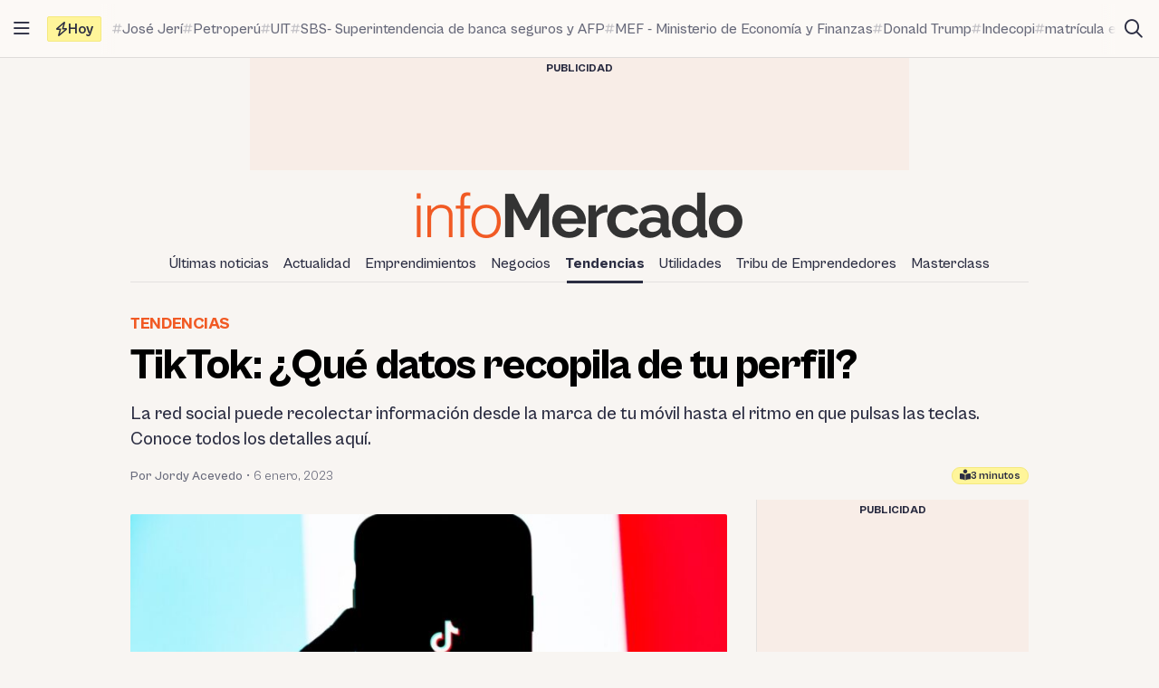

--- FILE ---
content_type: text/html; charset=UTF-8
request_url: https://infomercado.pe/que-datos-recopila-tiktok-de-tu-perfil-06012023-ja/
body_size: 15909
content:
<!doctype html>
<html lang="es" >
<head>
	<meta charset="UTF-8" />
	<meta name="viewport" content="width=device-width, initial-scale=1" />

	<meta name='robots' content='index, follow, max-image-preview:large, max-snippet:-1, max-video-preview:-1' />

	<title>TikTok: ¿Qué datos recopila de tu perfil?</title>
	<meta name="description" content="En esta nota de Infomercado te contamos los detalles sobre todos los datos que recopila TikTok de tu perfil." />
	<link rel="canonical" href="https://infomercado.pe/que-datos-recopila-tiktok-de-tu-perfil-06012023-ja/" />
	<meta property="og:locale" content="es_ES" />
	<meta property="og:type" content="article" />
	<meta property="og:title" content="TikTok: ¿Qué datos recopila de tu perfil?" />
	<meta property="og:description" content="En esta nota de Infomercado te contamos los detalles sobre todos los datos que recopila TikTok de tu perfil." />
	<meta property="og:url" content="https://infomercado.pe/que-datos-recopila-tiktok-de-tu-perfil-06012023-ja/" />
	<meta property="og:site_name" content="Infomercado" />
	<meta property="article:publisher" content="https://www.facebook.com/infomercadoperu" />
	<meta property="article:published_time" content="2023-01-06T20:06:34+00:00" />
	<meta property="og:image" content="https://infomercado.pe/wp-content/uploads/2023/01/DATOS-QUE-RECOPILA-TIKTOK.jpg" />
	<meta property="og:image:width" content="1600" />
	<meta property="og:image:height" content="1067" />
	<meta property="og:image:type" content="image/jpeg" />
	<meta name="author" content="Jordy Acevedo" />
	<meta name="twitter:card" content="summary_large_image" />
	<meta name="twitter:creator" content="@infomercadoperu" />
	<meta name="twitter:site" content="@infomercadoperu" />


<link rel='dns-prefetch' href='//infomercado.pe' />
<link rel="alternate" type="application/rss+xml" title="Infomercado &raquo; Feed" href="https://infomercado.pe/feed/" />
<link rel="alternate" type="application/rss+xml" title="Infomercado &raquo; Feed de los comentarios" href="https://infomercado.pe/comments/feed/" />
<style id='wp-img-auto-sizes-contain-inline-css'>
img:is([sizes=auto i],[sizes^="auto," i]){contain-intrinsic-size:3000px 1500px}
/*# sourceURL=wp-img-auto-sizes-contain-inline-css */
</style>
<style id='classic-theme-styles-inline-css'>
/*! This file is auto-generated */
.wp-block-button__link{color:#fff;background-color:#32373c;border-radius:9999px;box-shadow:none;text-decoration:none;padding:calc(.667em + 2px) calc(1.333em + 2px);font-size:1.125em}.wp-block-file__button{background:#32373c;color:#fff;text-decoration:none}
/*# sourceURL=/wp-includes/css/classic-themes.min.css */
</style>
<link rel='stylesheet' id='infonews-style-css' href='https://infomercado.pe/wp-content/themes/infonews/style.css?ver=1.0.0a5' media='all' />
<link rel='stylesheet' id='infonews-print-style-css' href='https://infomercado.pe/wp-content/themes/infonews/style-print.css?ver=1.0.0a5' media='print' />

		<script id="infonews-global-vars">
			window.infonews = {"site_url":"https:\/\/infomercado.pe\/","rest_base_url":"https:\/\/infomercado.pe\/wp-json\/","template_directory_url":"https:\/\/infomercado.pe\/wp-content\/themes\/infonews","logo":{"color_light":"https:\/\/infomercado.pe\/wp-content\/uploads\/2022\/11\/infomercado-header-logo-color-light.png","color_dark":"https:\/\/infomercado.pe\/wp-content\/uploads\/2022\/11\/infomercado-header-logo-color-dark.png","grayscale_light":"https:\/\/infomercado.pe\/wp-content\/uploads\/2022\/05\/logo-infomercado-grayscale-light.svg","grayscale_dark":"https:\/\/infomercado.pe\/wp-content\/uploads\/2022\/05\/logo-infomercado-grayscale-dark.svg"},"topics":{"posts_per_page":24},"tag_archive_id":null,"category_archive_id":null,"author_archive_id":null,"subscriber_needs_profile":null,"post_id":197874};
		</script>

		<link rel="alternate" href="https://infomercado.pe/" hreflang="x-default" />
<link rel="alternate" href="https://infomercado.pe/" hreflang="es" />
<link rel="alternate" href="https://infomercado.pe/" hreflang="es-pe" />
<link rel="alternate" href="https://infomercado.net/colombia/" hreflang="es-co" />
<link rel="alternate" href="https://infomercado.net/ecuador/" hreflang="es-ec" />
<link rel="alternate" href="https://infomercado.net/mexico/" hreflang="es-mx" />
		
		<style type="text/css" id="infonews-customizer-css">
			:root {
				--color-light-primary: #f15a24;
--color-light-primary-rgb: 241 90 36;
--color-light-primary-2: #e55622;
--color-light-primary-2-rgb: 229 86 34;
				--color-dark-primary: #fdb398;
--color-dark-primary-rgb: 253 179 152;
--color-dark-primary-2: #f0aa90;
--color-dark-primary-2-rgb: 240 170 144;
			}

					</style>

		
		<!-- EZ targeting -->
		<meta name="category" content="tendencias" />

		<!-- GTM Data Layer -->
		<script data-no-optimize="1" data-cfasync="false">
			window.dataLayer = window.dataLayer || [];
			window.dataLayer.push({
				'wpCategorySlug': 'tendencias',
				'wpAuthorUser': 'jacevedo',
				'loggedInWpUser': ''
			});
		</script>

		
		<script async src="https://securepubads.g.doubleclick.net/tag/js/gpt.js"></script>
		<script>
			window.googletag = window.googletag || {cmd: []};

			googletag.cmd.push(function() {
				
		// Expands to the whole width of the container. Small height.
		var shortContainerMapping = googletag.sizeMapping()
			.addSize([1024, 0], [[728, 90], [970, 90], 'fluid'])
			.addSize([776, 0], [[728, 90]])
			.addSize([0, 0], [[320, 100], [300, 250]])
			.build();

		// Expands to the whole width of the container. Large height on mobile screens.
		var tallContainerMapping = googletag.sizeMapping()
			.addSize([1024, 0], [[970, 90], 'fluid'])
			.addSize([776, 0], [[728, 90]])
			.addSize([640, 0], [[320, 100], [300, 250]])
			.addSize([0, 0], [[300, 250], [300, 600]])
			.build();

		var entryMapping = googletag.sizeMapping()
			//.addSize([1024, 0], [[728, 90], [970, 90]])
			//.addSize([768, 0], [[300, 250], [728, 90]])
			.addSize([640, 0], [[300, 250], [300, 600], [468, 60], [320, 100]])
			.addSize([0, 0], [[320, 100], [300, 250], [300, 600]])
			.build();

		var sidebarMapping = googletag.sizeMapping()
			.addSize([1024, 0], [[300, 250], [300, 600], 'fluid'])
			.addSize([0, 0], [[320, 100], [300, 250], [300, 600]])
			.build();

		/*
		var stickySidebarMapping = googletag.sizeMapping()
			.addSize([1024, 0], [[300, 600], 'fluid'])
			.addSize([0, 0], [[320, 100], [300, 250]])
			.build();
		*/

						
		
			googletag.
				defineSlot(
					'/21687459537/infomercado/Infomercado_2022_Skyscraper_Left',
					[[120, 600], [160, 600]],
					'div-gpt-ad-Infomercado_2022_Skyscraper_Left-0'
				)
				.setTargeting('section', [])
				.addService(googletag.pubads());

			googletag.
				defineSlot(
					'/21687459537/infomercado/Infomercado_2022_Skyscraper_Right',
					[[120, 600], [160, 600]],
					'div-gpt-ad-Infomercado_2022_Skyscraper_Right-0'
				)
				.setTargeting('section', [])
				.addService(googletag.pubads());

		
		googletag.
			defineSlot(
				'/21687459537/infomercado/Infomercado_2022_Header',
				[[320, 100], [300, 250], [728, 90], [970, 90]],
				'div-gpt-ad-Infomercado_2022_Header-0'
			)
			.setTargeting('section', [])
			.addService(googletag.pubads())
			.defineSizeMapping(shortContainerMapping);

		
					googletag
				.defineSlot(
					'/21687459537/infomercado/Infomercado_2022_Article_Top',
					[[320, 100]],
					'div-gpt-ad-Infomercado_2022_Article_Top-0'
				)
				.addService(googletag.pubads())
				.defineSizeMapping(entryMapping);

			googletag
				.defineSlot(
					'/21687459537/infomercado/Infomercado_2022_Article_Bottom',
					[[320, 50], [320, 100], [300, 250], [300, 600]],
					'div-gpt-ad-Infomercado_2022_Article_Bottom-0'
				)
				.addService(googletag.pubads())
				.defineSizeMapping(entryMapping);

			googletag
				.defineSlot(
					'/21687459537/infomercado/Infomercado_2022_Article_After_Video',
					[[320, 100], [300, 250]],
					'div-gpt-ad-Infomercado_2022_Article_After_Video-0'
				)
				.addService(googletag.pubads())
				.defineSizeMapping(sidebarMapping);
		
					googletag
				.defineSlot(
					'/21687459537/infomercado/Infomercado_2022_Article_Sidebar_Top',
					[[320, 100], [300, 250]],
					'div-gpt-ad-Infomercado_2022_Article_Sidebar_Top-0'
				)
				.addService(googletag.pubads())
				.defineSizeMapping(sidebarMapping);

			googletag
				.defineSlot(
					'/21687459537/infomercado/Infomercado_2022_Article_Sidebar_Middle',
					[[320, 100]],
					'div-gpt-ad-Infomercado_2022_Article_Sidebar_Middle-0'
				)
				.addService(googletag.pubads());

			googletag
				.defineSlot(
					'/21687459537/infomercado/Infomercado_2022_Article_Sidebar_Middle',
					[[320, 100]],
					'div-gpt-ad-Infomercado_2022_Article_Sidebar_Middle-1'
				)
				.addService(googletag.pubads());

			googletag
				.defineSlot(
					'/21687459537/infomercado/Infomercado_2022_Article_Sidebar_Sticky',
					[[300, 600]],
					'div-gpt-ad-Infomercado_2022_Article_Sidebar_Sticky-0'
				)
				.addService(googletag.pubads());
		
		googletag.
			defineSlot(
				'/21687459537/infomercado/Infomercado_2022_Footer_After',
				[[320, 100], [728, 90], [970, 90]],
				'div-gpt-ad-Infomercado_2022_Footer_After-0'
			)
			.setTargeting('section', [])
			.addService(googletag.pubads())
			.defineSizeMapping(tallContainerMapping);

						
				
				googletag.pubads().setCentering(true);
        		googletag.pubads().enableLazyLoad({
					// Fetch slots within 2 viewports.
					fetchMarginPercent: 200,
					// Render slots within 2 viewports.
					renderMarginPercent: 200,
					// Double the above values on mobile, where viewports are smaller
					// and users tend to scroll faster.
					mobileScaling: 1.0
				});
				//googletag.pubads().enableVideoAds();
				//googletag.pubads().enableSingleRequest();

				// Register event handlers to observe lazy loading behavior.
				googletag.pubads().addEventListener('slotRequested', function(event) {
					console.log(event.slot.getSlotElementId(), 'fetched');
				});

				googletag.pubads().addEventListener('slotOnload', function(event) {
					console.log(event.slot.getSlotElementId(), 'rendered');
				});

				googletag.enableServices();
			});
		</script>

		<link rel="icon" href="https://infomercado.pe/wp-content/uploads/2019/06/cropped-infomercadoredondo-32x32.png" sizes="32x32" />
<link rel="icon" href="https://infomercado.pe/wp-content/uploads/2019/06/cropped-infomercadoredondo-192x192.png" sizes="192x192" />
<link rel="apple-touch-icon" href="https://infomercado.pe/wp-content/uploads/2019/06/cropped-infomercadoredondo-180x180.png" />
<meta name="msapplication-TileImage" content="https://infomercado.pe/wp-content/uploads/2019/06/cropped-infomercadoredondo-270x270.png" />
<script>window.pushMST_config={"vapidPK":"BMq37yzPAelNP7G4ONppoUNvV1KPAP0RmS3V7otLUkIXdL8zRyDTjDLQ4gyvHa2m49ZMFOoYSD4m6Nq8ffZU2UM","enableOverlay":true,"swPath":"/sw.js","i18n":{}};
	var pushmasterTag = document.createElement('script');
	pushmasterTag.src = "https://cdn.pushmaster-cdn.xyz/scripts/publishers/621fa866da58ce0009c0a68f/SDK.js";
	pushmasterTag.setAttribute('defer','');

	var firstScriptTag = document.getElementsByTagName('script')[0];
	firstScriptTag.parentNode.insertBefore(pushmasterTag, firstScriptTag);
</script><style id='wp-block-heading-inline-css'>
h1:where(.wp-block-heading).has-background,h2:where(.wp-block-heading).has-background,h3:where(.wp-block-heading).has-background,h4:where(.wp-block-heading).has-background,h5:where(.wp-block-heading).has-background,h6:where(.wp-block-heading).has-background{padding:1.25em 2.375em}h1.has-text-align-left[style*=writing-mode]:where([style*=vertical-lr]),h1.has-text-align-right[style*=writing-mode]:where([style*=vertical-rl]),h2.has-text-align-left[style*=writing-mode]:where([style*=vertical-lr]),h2.has-text-align-right[style*=writing-mode]:where([style*=vertical-rl]),h3.has-text-align-left[style*=writing-mode]:where([style*=vertical-lr]),h3.has-text-align-right[style*=writing-mode]:where([style*=vertical-rl]),h4.has-text-align-left[style*=writing-mode]:where([style*=vertical-lr]),h4.has-text-align-right[style*=writing-mode]:where([style*=vertical-rl]),h5.has-text-align-left[style*=writing-mode]:where([style*=vertical-lr]),h5.has-text-align-right[style*=writing-mode]:where([style*=vertical-rl]),h6.has-text-align-left[style*=writing-mode]:where([style*=vertical-lr]),h6.has-text-align-right[style*=writing-mode]:where([style*=vertical-rl]){rotate:180deg}
/*# sourceURL=https://infomercado.pe/wp-includes/blocks/heading/style.min.css */
</style>
<style id='wp-block-list-inline-css'>
ol,ul{box-sizing:border-box}:root :where(.wp-block-list.has-background){padding:1.25em 2.375em}
/*# sourceURL=https://infomercado.pe/wp-includes/blocks/list/style.min.css */
</style>
<style id='wp-block-paragraph-inline-css'>
.is-small-text{font-size:.875em}.is-regular-text{font-size:1em}.is-large-text{font-size:2.25em}.is-larger-text{font-size:3em}.has-drop-cap:not(:focus):first-letter{float:left;font-size:8.4em;font-style:normal;font-weight:100;line-height:.68;margin:.05em .1em 0 0;text-transform:uppercase}body.rtl .has-drop-cap:not(:focus):first-letter{float:none;margin-left:.1em}p.has-drop-cap.has-background{overflow:hidden}:root :where(p.has-background){padding:1.25em 2.375em}:where(p.has-text-color:not(.has-link-color)) a{color:inherit}p.has-text-align-left[style*="writing-mode:vertical-lr"],p.has-text-align-right[style*="writing-mode:vertical-rl"]{rotate:180deg}
/*# sourceURL=https://infomercado.pe/wp-includes/blocks/paragraph/style.min.css */
</style>
<style id='global-styles-inline-css'>
:root{--wp--preset--aspect-ratio--square: 1;--wp--preset--aspect-ratio--4-3: 4/3;--wp--preset--aspect-ratio--3-4: 3/4;--wp--preset--aspect-ratio--3-2: 3/2;--wp--preset--aspect-ratio--2-3: 2/3;--wp--preset--aspect-ratio--16-9: 16/9;--wp--preset--aspect-ratio--9-16: 9/16;--wp--preset--color--black: #000000;--wp--preset--color--cyan-bluish-gray: #abb8c3;--wp--preset--color--white: #ffffff;--wp--preset--color--pale-pink: #f78da7;--wp--preset--color--vivid-red: #cf2e2e;--wp--preset--color--luminous-vivid-orange: #ff6900;--wp--preset--color--luminous-vivid-amber: #fcb900;--wp--preset--color--light-green-cyan: #7bdcb5;--wp--preset--color--vivid-green-cyan: #00d084;--wp--preset--color--pale-cyan-blue: #8ed1fc;--wp--preset--color--vivid-cyan-blue: #0693e3;--wp--preset--color--vivid-purple: #9b51e0;--wp--preset--gradient--vivid-cyan-blue-to-vivid-purple: linear-gradient(135deg,rgb(6,147,227) 0%,rgb(155,81,224) 100%);--wp--preset--gradient--light-green-cyan-to-vivid-green-cyan: linear-gradient(135deg,rgb(122,220,180) 0%,rgb(0,208,130) 100%);--wp--preset--gradient--luminous-vivid-amber-to-luminous-vivid-orange: linear-gradient(135deg,rgb(252,185,0) 0%,rgb(255,105,0) 100%);--wp--preset--gradient--luminous-vivid-orange-to-vivid-red: linear-gradient(135deg,rgb(255,105,0) 0%,rgb(207,46,46) 100%);--wp--preset--gradient--very-light-gray-to-cyan-bluish-gray: linear-gradient(135deg,rgb(238,238,238) 0%,rgb(169,184,195) 100%);--wp--preset--gradient--cool-to-warm-spectrum: linear-gradient(135deg,rgb(74,234,220) 0%,rgb(151,120,209) 20%,rgb(207,42,186) 40%,rgb(238,44,130) 60%,rgb(251,105,98) 80%,rgb(254,248,76) 100%);--wp--preset--gradient--blush-light-purple: linear-gradient(135deg,rgb(255,206,236) 0%,rgb(152,150,240) 100%);--wp--preset--gradient--blush-bordeaux: linear-gradient(135deg,rgb(254,205,165) 0%,rgb(254,45,45) 50%,rgb(107,0,62) 100%);--wp--preset--gradient--luminous-dusk: linear-gradient(135deg,rgb(255,203,112) 0%,rgb(199,81,192) 50%,rgb(65,88,208) 100%);--wp--preset--gradient--pale-ocean: linear-gradient(135deg,rgb(255,245,203) 0%,rgb(182,227,212) 50%,rgb(51,167,181) 100%);--wp--preset--gradient--electric-grass: linear-gradient(135deg,rgb(202,248,128) 0%,rgb(113,206,126) 100%);--wp--preset--gradient--midnight: linear-gradient(135deg,rgb(2,3,129) 0%,rgb(40,116,252) 100%);--wp--preset--font-size--small: 13px;--wp--preset--font-size--medium: 20px;--wp--preset--font-size--large: 36px;--wp--preset--font-size--x-large: 42px;--wp--preset--spacing--20: 0.44rem;--wp--preset--spacing--30: 0.67rem;--wp--preset--spacing--40: 1rem;--wp--preset--spacing--50: 1.5rem;--wp--preset--spacing--60: 2.25rem;--wp--preset--spacing--70: 3.38rem;--wp--preset--spacing--80: 5.06rem;--wp--preset--shadow--natural: 6px 6px 9px rgba(0, 0, 0, 0.2);--wp--preset--shadow--deep: 12px 12px 50px rgba(0, 0, 0, 0.4);--wp--preset--shadow--sharp: 6px 6px 0px rgba(0, 0, 0, 0.2);--wp--preset--shadow--outlined: 6px 6px 0px -3px rgb(255, 255, 255), 6px 6px rgb(0, 0, 0);--wp--preset--shadow--crisp: 6px 6px 0px rgb(0, 0, 0);}:where(.is-layout-flex){gap: 0.5em;}:where(.is-layout-grid){gap: 0.5em;}body .is-layout-flex{display: flex;}.is-layout-flex{flex-wrap: wrap;align-items: center;}.is-layout-flex > :is(*, div){margin: 0;}body .is-layout-grid{display: grid;}.is-layout-grid > :is(*, div){margin: 0;}:where(.wp-block-columns.is-layout-flex){gap: 2em;}:where(.wp-block-columns.is-layout-grid){gap: 2em;}:where(.wp-block-post-template.is-layout-flex){gap: 1.25em;}:where(.wp-block-post-template.is-layout-grid){gap: 1.25em;}.has-black-color{color: var(--wp--preset--color--black) !important;}.has-cyan-bluish-gray-color{color: var(--wp--preset--color--cyan-bluish-gray) !important;}.has-white-color{color: var(--wp--preset--color--white) !important;}.has-pale-pink-color{color: var(--wp--preset--color--pale-pink) !important;}.has-vivid-red-color{color: var(--wp--preset--color--vivid-red) !important;}.has-luminous-vivid-orange-color{color: var(--wp--preset--color--luminous-vivid-orange) !important;}.has-luminous-vivid-amber-color{color: var(--wp--preset--color--luminous-vivid-amber) !important;}.has-light-green-cyan-color{color: var(--wp--preset--color--light-green-cyan) !important;}.has-vivid-green-cyan-color{color: var(--wp--preset--color--vivid-green-cyan) !important;}.has-pale-cyan-blue-color{color: var(--wp--preset--color--pale-cyan-blue) !important;}.has-vivid-cyan-blue-color{color: var(--wp--preset--color--vivid-cyan-blue) !important;}.has-vivid-purple-color{color: var(--wp--preset--color--vivid-purple) !important;}.has-black-background-color{background-color: var(--wp--preset--color--black) !important;}.has-cyan-bluish-gray-background-color{background-color: var(--wp--preset--color--cyan-bluish-gray) !important;}.has-white-background-color{background-color: var(--wp--preset--color--white) !important;}.has-pale-pink-background-color{background-color: var(--wp--preset--color--pale-pink) !important;}.has-vivid-red-background-color{background-color: var(--wp--preset--color--vivid-red) !important;}.has-luminous-vivid-orange-background-color{background-color: var(--wp--preset--color--luminous-vivid-orange) !important;}.has-luminous-vivid-amber-background-color{background-color: var(--wp--preset--color--luminous-vivid-amber) !important;}.has-light-green-cyan-background-color{background-color: var(--wp--preset--color--light-green-cyan) !important;}.has-vivid-green-cyan-background-color{background-color: var(--wp--preset--color--vivid-green-cyan) !important;}.has-pale-cyan-blue-background-color{background-color: var(--wp--preset--color--pale-cyan-blue) !important;}.has-vivid-cyan-blue-background-color{background-color: var(--wp--preset--color--vivid-cyan-blue) !important;}.has-vivid-purple-background-color{background-color: var(--wp--preset--color--vivid-purple) !important;}.has-black-border-color{border-color: var(--wp--preset--color--black) !important;}.has-cyan-bluish-gray-border-color{border-color: var(--wp--preset--color--cyan-bluish-gray) !important;}.has-white-border-color{border-color: var(--wp--preset--color--white) !important;}.has-pale-pink-border-color{border-color: var(--wp--preset--color--pale-pink) !important;}.has-vivid-red-border-color{border-color: var(--wp--preset--color--vivid-red) !important;}.has-luminous-vivid-orange-border-color{border-color: var(--wp--preset--color--luminous-vivid-orange) !important;}.has-luminous-vivid-amber-border-color{border-color: var(--wp--preset--color--luminous-vivid-amber) !important;}.has-light-green-cyan-border-color{border-color: var(--wp--preset--color--light-green-cyan) !important;}.has-vivid-green-cyan-border-color{border-color: var(--wp--preset--color--vivid-green-cyan) !important;}.has-pale-cyan-blue-border-color{border-color: var(--wp--preset--color--pale-cyan-blue) !important;}.has-vivid-cyan-blue-border-color{border-color: var(--wp--preset--color--vivid-cyan-blue) !important;}.has-vivid-purple-border-color{border-color: var(--wp--preset--color--vivid-purple) !important;}.has-vivid-cyan-blue-to-vivid-purple-gradient-background{background: var(--wp--preset--gradient--vivid-cyan-blue-to-vivid-purple) !important;}.has-light-green-cyan-to-vivid-green-cyan-gradient-background{background: var(--wp--preset--gradient--light-green-cyan-to-vivid-green-cyan) !important;}.has-luminous-vivid-amber-to-luminous-vivid-orange-gradient-background{background: var(--wp--preset--gradient--luminous-vivid-amber-to-luminous-vivid-orange) !important;}.has-luminous-vivid-orange-to-vivid-red-gradient-background{background: var(--wp--preset--gradient--luminous-vivid-orange-to-vivid-red) !important;}.has-very-light-gray-to-cyan-bluish-gray-gradient-background{background: var(--wp--preset--gradient--very-light-gray-to-cyan-bluish-gray) !important;}.has-cool-to-warm-spectrum-gradient-background{background: var(--wp--preset--gradient--cool-to-warm-spectrum) !important;}.has-blush-light-purple-gradient-background{background: var(--wp--preset--gradient--blush-light-purple) !important;}.has-blush-bordeaux-gradient-background{background: var(--wp--preset--gradient--blush-bordeaux) !important;}.has-luminous-dusk-gradient-background{background: var(--wp--preset--gradient--luminous-dusk) !important;}.has-pale-ocean-gradient-background{background: var(--wp--preset--gradient--pale-ocean) !important;}.has-electric-grass-gradient-background{background: var(--wp--preset--gradient--electric-grass) !important;}.has-midnight-gradient-background{background: var(--wp--preset--gradient--midnight) !important;}.has-small-font-size{font-size: var(--wp--preset--font-size--small) !important;}.has-medium-font-size{font-size: var(--wp--preset--font-size--medium) !important;}.has-large-font-size{font-size: var(--wp--preset--font-size--large) !important;}.has-x-large-font-size{font-size: var(--wp--preset--font-size--x-large) !important;}
/*# sourceURL=global-styles-inline-css */
</style>
</head>

<body class="wp-singular post-template-default single single-post postid-197874 single-format-standard wp-custom-logo wp-embed-responsive wp-theme-infonews wp-child-theme-infomercado no-js bg-earth-200 dark:bg-dark-background antialiased">


		<noscript><iframe src="https://www.googletagmanager.com/ns.html?id=GTM-NQVBW95" height="0" width="0" style="display:none;visibility:hidden"></iframe></noscript>

		
<div id="page" class="site relative">
	<a class="skip-link screen-reader-text" href="#content">Saltar al contenido</a>

<div id="site-drawer-modal" class="modal" aria-hidden="true">

	<div class="modal__overlay" tabindex="-1" data-micromodal-close>

		<div id="site-drawer" class="modal__container modal__container--drawer" role="dialog" aria-modal="true" aria-label="Main navigation">

			<button
				class="modal__close btn-circle btn-circle_in-header absolute top-1 right-1 z-10"
				title="Cerrar menú"
				data-micromodal-close
			>
				<i class="fa-regular fa-xmark"></i>
			</button>

			<div id="modal-1-content" class="mondal__content modal__content--drawer">
				
<div class="drawer-widget">
	<ul>
		<li class="list-item">
			<a href="https://infomercado.pe/">
				<i class="list-icon fa-regular fa-bolt-lightning"></i>
				<span class="list-content">Titulares</span>
			</a>
		</li>

		<li class="list-item">
			<a href="https://infomercado.pe/?s=">
				<i class="list-icon fa-regular fa-magnifying-glass"></i>
				<span class="list-content">Buscar</span>
			</a>
		</li>

		<li class="list-item">
			<a href="https://infomercado.pe/topics/">
				<i class="list-icon fa-regular fa-hashtag"></i>
				<span class="list-content">Temas</span>
			</a>
		</li>

					<li class="list-item">
				<a href="https://infomercado.pe/videos/">
					<i class="list-icon fa-regular fa-camcorder"></i>
					<span class="list-content">Videos</span>
				</a>
			</li>
			</ul>
</div>



	<div class="drawer-widget">
		<ul id="drawer-menu" class=""><li class="list-item"><a href="https://infomercado.pe/ultimas-noticias/"><i class="list-icon fa-regular fa-newspaper"></i><span class="list-content">Últimas noticias</span></a></li>
<li class="list-item"><a href="https://infomercado.pe/actualidad/"><i class="list-icon fa-regular fa-newspaper"></i><span class="list-content">Actualidad</span></a></li>
<li class="list-item"><a href="https://infomercado.pe/negocios/emprendimientos/"><i class="list-icon fa-regular fa-newspaper"></i><span class="list-content">Emprendimientos</span></a></li>
<li class="list-item"><a href="https://infomercado.pe/negocios/"><i class="list-icon fa-regular fa-newspaper"></i><span class="list-content">Negocios</span></a>
<ul class="sub-menu">
	<li class="list-item"><a href="https://infomercado.pe/negocios/sectores/" title="Noticias relevantes y ampliadas por sector: minería, agricultura, etc."><i class="list-icon fa-solid fa-circle-small"></i><span class="list-content">Sectores</span></a></li>
	<li class="list-item"><a href="https://infomercado.pe/negocios/finanzas/"><i class="list-icon fa-solid fa-circle-small"></i><span class="list-content">Finanzas</span></a></li>
	<li class="list-item"><a href="https://infomercado.pe/negocios/startups/"><i class="list-icon fa-solid fa-circle-small"></i><span class="list-content">Startups</span></a></li>
</ul>
</li>
<li class="list-item active"><a href="https://infomercado.pe/tendencias/"><i class="list-icon fa-regular fa-newspaper"></i><span class="list-content">Tendencias</span></a></li>
<li class="list-item"><a href="https://infomercado.pe/utilidades/"><i class="list-icon fa-regular fa-newspaper"></i><span class="list-content">Utilidades</span></a></li>
<li class="list-item"><a href="https://infomercado.pe/tribu"><i class="list-icon fa-regular fa-newspaper"></i><span class="list-content">Tribu de Emprendedores</span></a></li>
<li class="list-item"><a href="https://infomercado.pe/masterclass"><i class="list-icon fa-regular fa-newspaper"></i><span class="list-content">Masterclass</span></a></li>
</ul>	</div>




	<div class="drawer-widget">
		<ul>
							
				<li class="list-item active">
					<a href="https://infomercado.pe/">
													<span class="list-icon">
								<img src="https://infomercado.pe/wp-content/uploads/2022/10/flag-peru.png" width="20" height="20" aria-hidden="true">
							</span>
						
						<span class="list-content">Perú</span>
					</a>
				</li>
							
				<li class="list-item ">
					<a href="https://infomercado.net/colombia/">
													<span class="list-icon">
								<img src="https://infomercado.pe/wp-content/uploads/sites/3/2022/12/flag-colombia.png" width="20" height="20" aria-hidden="true">
							</span>
						
						<span class="list-content">Colombia</span>
					</a>
				</li>
							
				<li class="list-item ">
					<a href="https://infomercado.net/ecuador/">
													<span class="list-icon">
								<img src="https://infomercado.pe/wp-content/uploads/sites/4/2022/12/flag-ecuador.png" width="20" height="20" aria-hidden="true">
							</span>
						
						<span class="list-content">Ecuador</span>
					</a>
				</li>
							
				<li class="list-item ">
					<a href="https://infomercado.net/mexico/">
													<span class="list-icon">
								<img src="https://infomercado.pe/wp-content/uploads/sites/5/2023/01/flag-mexico.png" width="20" height="20" aria-hidden="true">
							</span>
						
						<span class="list-content">México</span>
					</a>
				</li>
					</ul>
	</div>


<!--
-->

	<div>
		<p class="text-body-100 mx-4 mb-4 mt-8 text-sm leading-tight">
			© Inversiones Digitales FVR SAC. Todos los derechos reservados.		</p>
	</div>
			</div>

		</div>

	</div>
</div>

<div id="site-topbar" class="site-bar bg-earth-100 transition-all sticky inset-x-0 top-0 z-40 ">
	<div class="flex h-16 items-stretch pl-1 pr-2 gap-1 border-b border-earth-400">
		<button
			class="btn-circle btn-circle_in-header self-center"
			title="Abrir/cerrar menú principal"
			data-micromodal-trigger="site-drawer-modal"
		>
			<i class="fa-regular fa-bars"></i>
		</button>

		<div class="flex items-center flex-grow min-w-0">
			
	<a
		id="site-topbar-logo"
		class="inline-flex flex-shrink-0 flex-col relative text-left transition-all max-w-max w-full overflow-hidden"
		href="https://infomercado.pe/"
		title="Ir a la página principal"
	>
		<img
			class="inline-block dark:hidden max-w-none"
			width="160"
			height="23"
			src="https://infomercado.pe/wp-content/uploads/2022/11/infomercado-bar-logo-color-light.png"
			alt="Infomercado logo"

			srcset="https://infomercado.pe/wp-content/uploads/2022/11/infomercado-bar-logo-color-light.png, https://infomercado.pe/wp-content/uploads/2022/11/infomercado-bar-logo-color-light@2x.png 2x"		/>

			</a>

	
			<div id="site-tags-desktop" class="hidden md:flex flex-grow ml-2 min-w-0">
				

	<div class="flex min-w-0">
		<div class="flex flex-shrink-0 flex-nowrap self-center items-center gap-1 h-7 px-2 leading-none rounded-sm font-bold bg-[#FFF59A] border border-[#F4E97F]">
			<i class="fa-regular fa-bolt"></i>
			<span>Hoy</span>
		</div>

		<div class="min-w-0 relative">
			<div class="absolute inset-y-0 w-4 left-0 bg-gradient-to-r from-earth-100 dark:from-dark-card-background"></div>

			<div class="flex py-4 px-3 gap-3 overflow-auto scrollbar-hide text-body-100 font-medium text-base">
				
					<a
						class="site-tag inline-flex gap-px items-center flex-nowrap whitespace-nowrap group/tag hover:text-body-200"
						href="https://infomercado.pe/oficializan-el-nombre-del-ano-2026-con-un-enfoque-en-la-estabilidad-institucional-y-la-inversion-cual-es/"
					>
						<i class="fa-regular fa-hashtag opacity-40 group-hover/tag:opacity-100 text-xs"></i>
						<span class="group-hover/tag:underline">José Jerí</span>
					</a>

				
					<a
						class="site-tag inline-flex gap-px items-center flex-nowrap whitespace-nowrap group/tag hover:text-body-200"
						href="https://infomercado.pe/petroperu-busca-liquidez-con-plan-de-reestructuracion-como-impactara-en-el-bolsillo-de-los-peruanos/"
					>
						<i class="fa-regular fa-hashtag opacity-40 group-hover/tag:opacity-100 text-xs"></i>
						<span class="group-hover/tag:underline">Petroperú</span>
					</a>

				
					<a
						class="site-tag inline-flex gap-px items-center flex-nowrap whitespace-nowrap group/tag hover:text-body-200"
						href="https://infomercado.pe/editorial-santillana-advierte-riesgo-de-quiebra-tras-multa-de-indecopi/"
					>
						<i class="fa-regular fa-hashtag opacity-40 group-hover/tag:opacity-100 text-xs"></i>
						<span class="group-hover/tag:underline">UIT</span>
					</a>

				
					<a
						class="site-tag inline-flex gap-px items-center flex-nowrap whitespace-nowrap group/tag hover:text-body-200"
						href="https://infomercado.pe/btg-pactual-inicia-proceso-regulatorio-para-constituir-banco-en-peru/"
					>
						<i class="fa-regular fa-hashtag opacity-40 group-hover/tag:opacity-100 text-xs"></i>
						<span class="group-hover/tag:underline">SBS- Superintendencia de banca seguros y AFP</span>
					</a>

				
					<a
						class="site-tag inline-flex gap-px items-center flex-nowrap whitespace-nowrap group/tag hover:text-body-200"
						href="https://infomercado.pe/aprueban-aumento-de-aguinaldo-y-bono-de-escolaridad-a-s-3500-quienes-son-los-beneficiarios/"
					>
						<i class="fa-regular fa-hashtag opacity-40 group-hover/tag:opacity-100 text-xs"></i>
						<span class="group-hover/tag:underline">MEF - Ministerio de Economía y Finanzas</span>
					</a>

				
					<a
						class="site-tag inline-flex gap-px items-center flex-nowrap whitespace-nowrap group/tag hover:text-body-200"
						href="https://infomercado.pe/cobre-registro-su-nivel-mas-bajo-en-dos-semanas-tras-decision-de-trump-de-no-imponer-aranceles-en-europa/"
					>
						<i class="fa-regular fa-hashtag opacity-40 group-hover/tag:opacity-100 text-xs"></i>
						<span class="group-hover/tag:underline">Donald Trump</span>
					</a>

				
					<a
						class="site-tag inline-flex gap-px items-center flex-nowrap whitespace-nowrap group/tag hover:text-body-200"
						href="https://infomercado.pe/cuales-son-los-cobros-autorizados-en-las-matriculas-de-colegios-privados-esto-dijo-indecopi/"
					>
						<i class="fa-regular fa-hashtag opacity-40 group-hover/tag:opacity-100 text-xs"></i>
						<span class="group-hover/tag:underline">Indecopi</span>
					</a>

				
					<a
						class="site-tag inline-flex gap-px items-center flex-nowrap whitespace-nowrap group/tag hover:text-body-200"
						href="https://infomercado.pe/tag/matricula-escolar/"
					>
						<i class="fa-regular fa-hashtag opacity-40 group-hover/tag:opacity-100 text-xs"></i>
						<span class="group-hover/tag:underline">matrícula escolar</span>
					</a>

							</div>

			<div class="absolute inset-y-0 w-4 right-0 bg-gradient-to-l from-earth-100 dark:from-dark-card-background"></div>
		</div>
	</div>

			</div>
		</div>

		<div class="flex gap-1 items-center flex-shrink-0">
							<a
					class="btn-circle btn-circle_in-header"
					href="https://infomercado.pe/?s="
					title="Ir a la página de búsqueda"
					rel="nofollow"
				>
					<i class="fa-regular fa-magnifying-glass"></i>
				</a>
			
			<!--
			<im-theme-switch dropdown-id="theme-mode-dropdown-desktop"></im-theme-switch>
			-->

			<!--
						-->
		</div>
	</div>

	</div>

<header id="site-header" class="site-header text-center">
    <div id="site-tags-mobile" class="md:hidden pl-4 bg-earth-100 border-b border-earth-400">
        

	<div class="flex min-w-0">
		<div class="flex flex-shrink-0 flex-nowrap self-center items-center gap-1 h-7 px-2 leading-none rounded-sm font-bold bg-[#FFF59A] border border-[#F4E97F]">
			<i class="fa-regular fa-bolt"></i>
			<span>Hoy</span>
		</div>

		<div class="min-w-0 relative">
			<div class="absolute inset-y-0 w-4 left-0 bg-gradient-to-r from-earth-100 dark:from-dark-card-background"></div>

			<div class="flex py-4 px-3 gap-3 overflow-auto scrollbar-hide text-body-100 font-medium text-base">
				
					<a
						class="site-tag inline-flex gap-px items-center flex-nowrap whitespace-nowrap group/tag hover:text-body-200"
						href="https://infomercado.pe/oficializan-el-nombre-del-ano-2026-con-un-enfoque-en-la-estabilidad-institucional-y-la-inversion-cual-es/"
					>
						<i class="fa-regular fa-hashtag opacity-40 group-hover/tag:opacity-100 text-xs"></i>
						<span class="group-hover/tag:underline">José Jerí</span>
					</a>

				
					<a
						class="site-tag inline-flex gap-px items-center flex-nowrap whitespace-nowrap group/tag hover:text-body-200"
						href="https://infomercado.pe/petroperu-busca-liquidez-con-plan-de-reestructuracion-como-impactara-en-el-bolsillo-de-los-peruanos/"
					>
						<i class="fa-regular fa-hashtag opacity-40 group-hover/tag:opacity-100 text-xs"></i>
						<span class="group-hover/tag:underline">Petroperú</span>
					</a>

				
					<a
						class="site-tag inline-flex gap-px items-center flex-nowrap whitespace-nowrap group/tag hover:text-body-200"
						href="https://infomercado.pe/editorial-santillana-advierte-riesgo-de-quiebra-tras-multa-de-indecopi/"
					>
						<i class="fa-regular fa-hashtag opacity-40 group-hover/tag:opacity-100 text-xs"></i>
						<span class="group-hover/tag:underline">UIT</span>
					</a>

				
					<a
						class="site-tag inline-flex gap-px items-center flex-nowrap whitespace-nowrap group/tag hover:text-body-200"
						href="https://infomercado.pe/btg-pactual-inicia-proceso-regulatorio-para-constituir-banco-en-peru/"
					>
						<i class="fa-regular fa-hashtag opacity-40 group-hover/tag:opacity-100 text-xs"></i>
						<span class="group-hover/tag:underline">SBS- Superintendencia de banca seguros y AFP</span>
					</a>

				
					<a
						class="site-tag inline-flex gap-px items-center flex-nowrap whitespace-nowrap group/tag hover:text-body-200"
						href="https://infomercado.pe/aprueban-aumento-de-aguinaldo-y-bono-de-escolaridad-a-s-3500-quienes-son-los-beneficiarios/"
					>
						<i class="fa-regular fa-hashtag opacity-40 group-hover/tag:opacity-100 text-xs"></i>
						<span class="group-hover/tag:underline">MEF - Ministerio de Economía y Finanzas</span>
					</a>

				
					<a
						class="site-tag inline-flex gap-px items-center flex-nowrap whitespace-nowrap group/tag hover:text-body-200"
						href="https://infomercado.pe/cobre-registro-su-nivel-mas-bajo-en-dos-semanas-tras-decision-de-trump-de-no-imponer-aranceles-en-europa/"
					>
						<i class="fa-regular fa-hashtag opacity-40 group-hover/tag:opacity-100 text-xs"></i>
						<span class="group-hover/tag:underline">Donald Trump</span>
					</a>

				
					<a
						class="site-tag inline-flex gap-px items-center flex-nowrap whitespace-nowrap group/tag hover:text-body-200"
						href="https://infomercado.pe/cuales-son-los-cobros-autorizados-en-las-matriculas-de-colegios-privados-esto-dijo-indecopi/"
					>
						<i class="fa-regular fa-hashtag opacity-40 group-hover/tag:opacity-100 text-xs"></i>
						<span class="group-hover/tag:underline">Indecopi</span>
					</a>

				
					<a
						class="site-tag inline-flex gap-px items-center flex-nowrap whitespace-nowrap group/tag hover:text-body-200"
						href="https://infomercado.pe/tag/matricula-escolar/"
					>
						<i class="fa-regular fa-hashtag opacity-40 group-hover/tag:opacity-100 text-xs"></i>
						<span class="group-hover/tag:underline">matrícula escolar</span>
					</a>

							</div>

			<div class="absolute inset-y-0 w-4 right-0 bg-gradient-to-l from-earth-100 dark:from-dark-card-background"></div>
		</div>
	</div>

    </div>

	
		<div class="flex flex-col w-min mx-auto overflow-hidden max-w-full bg-primary-100 mb-4">
			<div class="text-center p-1 text-xs font-extrabold uppercase text-body-200">
				Publicidad			</div>

			<div id="div-gpt-ad-Infomercado_2022_Header-0" class="inline-flex justify-center" style="min-width: 320px; min-height: 100px;">
				<script>
					googletag.cmd.push(function() { googletag.display('div-gpt-ad-Infomercado_2022_Header-0'); });
				</script>
			</div>
		</div>

		
	<div class="hidden md:flex flex-col items-center gap-3 mt-6">
		
		
	<a
		id="site-header-logo"
		class="inline-flex flex-shrink-0 flex-col relative text-left transition-all"
		href="https://infomercado.pe/"
		title="Ir a la página principal"
	>
		<img
			class="inline-block dark:hidden"
			width="360"
			height="51"
			src="https://infomercado.pe/wp-content/uploads/2022/11/infomercado-header-logo-color-light.png"
			alt="Infomercado logo"

					/>

			</a>

	
		
<div class="container px-4 mx-auto mt-2">
	<div class="border-b border-divider">

		<ul id="header-menu" class="main-menu"><li><a href="https://infomercado.pe/ultimas-noticias/">Últimas noticias</a></li><li><a href="https://infomercado.pe/actualidad/">Actualidad</a></li><li><a href="https://infomercado.pe/negocios/emprendimientos/">Emprendimientos</a></li><li><a href="https://infomercado.pe/negocios/">Negocios</a></li><li class="active"><a href="https://infomercado.pe/tendencias/">Tendencias</a></li><li><a href="https://infomercado.pe/utilidades/">Utilidades</a></li><li><a href="https://infomercado.pe/tribu">Tribu de Emprendedores</a></li><li><a href="https://infomercado.pe/masterclass">Masterclass</a></li></ul>	</div>
</div>
	</div>
</header>

	<div id="content" class="site-content">
		<div id="primary" class="content-area">
			<main id="main" class="site-main">

				
<article class="entry mt-8">

	
<header id="single-header" class="container mx-auto px-4 my-4">
	<a class="inline-block uppercase font-extrabold tracking-bittight text-lg text-primary-400 hover:underline" href="https://infomercado.pe/tendencias/">Tendencias</a>
	<h1 id="single-title" class="my-2 font-extrabold tracking-bittight text-3xl lg:text-5xl text-black">TikTok: ¿Qué datos recopila de tu perfil?</h1>

	<h2 class="mt-4 text-xl text-body-200 font-medium">La red social puede recolectar información desde la marca de tu móvil hasta el ritmo en que pulsas las teclas. Conoce todos los detalles aquí.</h2>
<div id="single-meta" class="flex flex-wrap items-center justify-between gap-2 my-4">
	<div class="flex flex-wrap text-body-100 text-sm">
		<a class="font-medium hover:underline" title="Leer más del autor" href="https://infomercado.pe/author/jacevedo/">Por Jordy Acevedo</a>
		<span class="mx-1">&bull;</span>

					<time title="6 enero, 2023 15:06" datetime="2023-01-06T15:06:34-05:00">6 enero, 2023</time>			</div>

	<div
		class="flex gap-1 items-baseline pt-px rounded-full bg-[#FFF59A] border border-[#F4E97F] px-2 text-body-200 font-bold text-xs"
		title="Tiempo estimado de lectura: 3 minutos"
	>
		<i class="fa-solid fa-book-open-reader"></i>
		3 minutos	</div>
</div>
</header>

	

	

	<div class="container mx-auto px-4 flex flex-col lg:flex-row gap-8">
		
<div id="entry-main-content" class="lg:flex-grow lg:border-r border-divider lg:pr-8">

	
		<figure class="post-thumbnail my-4">
			<img width="736" height="414" src="https://infomercado.pe/wp-content/uploads/2023/01/DATOS-QUE-RECOPILA-TIKTOK-895x503.jpg" class="w-full aspect-video object-cover rounded-sm mx-auto wp-post-image" alt="DATOS QUE RECOPILA TIKTOK" sizes="(min-width: 1040px) 627px, (min-width: 780px) 736px, (min-width: 680px) 608px, calc(94.44vw - 15px)" decoding="async" fetchpriority="high" srcset="https://infomercado.pe/wp-content/uploads/2023/01/DATOS-QUE-RECOPILA-TIKTOK-895x503.jpg 895w, https://infomercado.pe/wp-content/uploads/2023/01/DATOS-QUE-RECOPILA-TIKTOK-112x63.jpg 112w, https://infomercado.pe/wp-content/uploads/2023/01/DATOS-QUE-RECOPILA-TIKTOK-230x129.jpg 230w, https://infomercado.pe/wp-content/uploads/2023/01/DATOS-QUE-RECOPILA-TIKTOK-294x165.jpg 294w, https://infomercado.pe/wp-content/uploads/2023/01/DATOS-QUE-RECOPILA-TIKTOK-356x200.jpg 356w, https://infomercado.pe/wp-content/uploads/2023/01/DATOS-QUE-RECOPILA-TIKTOK-384x216.jpg 384w, https://infomercado.pe/wp-content/uploads/2023/01/DATOS-QUE-RECOPILA-TIKTOK-736x414.jpg 736w, https://infomercado.pe/wp-content/uploads/2023/01/DATOS-QUE-RECOPILA-TIKTOK-608x342.jpg 608w" />
					</figure>

	
	
		<div class="flex flex-col w-min mx-auto overflow-hidden max-w-full bg-primary-100 my-2">
			<div class="text-center p-1 text-xs font-extrabold uppercase text-body-200">
				Publicidad			</div>

			<div id="div-gpt-ad-Infomercado_2022_Article_Top-0" class="inline-flex justify-center" style="min-width: 320px; min-height: 100px;">
				<script>
					googletag.cmd.push(function() { googletag.display('div-gpt-ad-Infomercado_2022_Article_Top-0'); });
				</script>
			</div>
		</div>

		
	<div class="flex flex-col md:flex-row items-center md:items-start md:gap-4 max-w-2xl mx-auto">
		<div class="sticky standard-sticky-top flex flex-row md:flex-col gap-px md:gap-2 items-center justify-center bg-light-card-background dark:bg-dark-card-background rounded-2xl p-2">
			<a
				class="share-button btn-circle bg-whatsapp hover:!bg-whatsapp"
				target="_blank"
				href="https://api.whatsapp.com/send?text=https%3A%2F%2Finfomercado.pe%2Fque-datos-recopila-tiktok-de-tu-perfil-06012023-ja%2F"
				title="Compartir en WhatsApp"
				data-provider="whatsapp"
			>
				<i class="text-xl fa-brands fa-whatsapp text-white"></i>
			</a>

			<a
				class="share-button btn-circle bg-facebook hover:!bg-facebook"
				target="_blank"
				href="https://www.facebook.com/sharer/sharer.php?u=https%3A%2F%2Finfomercado.pe%2Fque-datos-recopila-tiktok-de-tu-perfil-06012023-ja%2F"
				title="Compartir en Facebook"
				data-provider="facebook"
			>
				<i class="text-xl fa-brands fa-facebook-f text-white"></i>
			</a>

			<a
				class="share-button btn-circle bg-linkedin hover:!bg-linkedin"
				target="_blank"
				href="https://www.linkedin.com/sharing/share-offsite/?url=https%3A%2F%2Finfomercado.pe%2Fque-datos-recopila-tiktok-de-tu-perfil-06012023-ja%2F"
				title="Compartir en LinkedIn"
				data-provider="linkedin"
			>
				<i class="text-xl fa-brands fa-linkedin-in text-white"></i>
			</a>

			<a
				class="share-button btn-circle bg-twitter hover:!bg-twitter"
				target="_blank"
				href="https://twitter.com/intent/tweet?text=https%3A%2F%2Finfomercado.pe%2Fque-datos-recopila-tiktok-de-tu-perfil-06012023-ja%2F"
				title="Compartir en Twitter"
				data-provider="twitter"
			>
				<i class="text-xl fa-brands fa-twitter text-white"></i>
			</a>

							<a
					class="share-button btn-circle bg-white hover:!bg-white"
					href="https://news.google.com/publications/CAAqBwgKMPaghQsw8riCAw"
					target="_blank"
					data-provider="googlenews"
					title="Síguenos en Google Noticias"
				>
					<img
						src="https://infomercado.pe/wp-content/themes/infonews/assets/images/icon-google-news.png"
						srcset="https://infomercado.pe/wp-content/themes/infonews/assets/images/icon-google-news.png 1x, https://infomercado.pe/wp-content/themes/infonews/assets/images/icon-google-news@2x.png 2x"
						width="24"
						height="24"
						alt="Google News logo"
					/>
				</a>
			
			<button
				class="share-button btn-circle"
				title="Copiar enlace"
				data-provider="link"
				data-post-title="TikTok: ¿Qué datos recopila de tu perfil?"
			>
				<i class="text-xl fa-regular fa-copy"></i>
			</button>
		</div>

		<div id="entry-content" class="entry-content overflow-hidden">
			
<p>TikTok es la <strong><a href="https://infomercado.pe/tiktok-descargar-videos-4012023-mq/" target="_blank" rel="noreferrer noopener">aplicación del momento</a></strong> y es la red social que más rápido alcanzó los 1,000 millones de usuarios activos en el mundo. Sin embargo, pese a que su descarga es gratuita, su uso no lo es tanto. Conoce aquí qué datos recopila este aplicativo de tu perfil.</p>


<div class="wp-block-infonews-extra-related-link">
	<aside class="md:mx-8 my-4">
		<div class="separator-dotted"></div>

		<div class="my-2" data-widget="featured-links-in-article-content">
			<div class="text-sm font-bold text-body-200 uppercase">Mira también:</div>

			<a
				class="link-in-widget flex flex-col min-[420px]:flex-row gap-2 items-start min-[420px]:items-center text-base sm:text-lg"
				href="https://infomercado.pe/shopify-elimina-las-reuniones-de-trabajo-porque-le-costaban-miles-de-dolares-04012023-esm/?utm_source=website&#038;utm_medium=single_post&#038;utm_campaign=related_links"
				target="_blank"
				rel=""
			>
				<img decoding="async" width="112" height="75" src="https://infomercado.pe/wp-content/uploads/2023/01/Shopify-elimina-reuniones.jpg" class="aspect-video object-cover w-28 wp-post-image" alt="Shopify elimina reuniones" srcset="https://infomercado.pe/wp-content/uploads/2023/01/Shopify-elimina-reuniones.jpg 1600w, https://infomercado.pe/wp-content/uploads/2023/01/Shopify-elimina-reuniones-580x387.jpg 580w, https://infomercado.pe/wp-content/uploads/2023/01/Shopify-elimina-reuniones-594x396.jpg 594w, https://infomercado.pe/wp-content/uploads/2023/01/Shopify-elimina-reuniones-768x512.jpg 768w" sizes="(max-width: 112px) 100vw, 112px" />
				<span class="flex-grow font-bold leading-tight">Shopify elimina las reuniones de trabajo porque le costaban miles de dólares por empleado</span>
			</a>
		</div>

		<div class="separator-dotted"></div>
	</aside>

	</div>


<p>Cada vez que abres TikTok, le estás brindando a la plataforma mucha información personal para que esta la venda a anunciantes y muestren sus productos que te puedan interesar. </p>



<p>Por ello, la Unión Europea vigila a la red social desde hace varios meses e incluso firmaron un acuerdo mediante el cual <strong>TikTok se comprometía a desarrollar mecánicas para mejorar la protección de sus usuarios.</strong></p>



<p>Este acuerdo supuso un cambio en la <a href="https://www.tiktok.com/legal/page/row/privacy-policy/es/"><strong>política de privacidad de TikTok</strong></a>, que desde ese entonces <strong>no necesita la aceptación expresa de los usuarios de la plataforma para recopilar información</strong> para luego ofrecer publicidad personalizada.</p>


<div class="wp-block-infonews-extra-related-link">
	<aside class="md:mx-8 my-4">
		<div class="separator-dotted"></div>

		<div class="my-2" data-widget="featured-links-in-article-content">
			<div class="text-sm font-bold text-body-200 uppercase">Mira también:</div>

			<a
				class="link-in-widget flex flex-col min-[420px]:flex-row gap-2 items-start min-[420px]:items-center text-base sm:text-lg"
				href="https://infomercado.pe/tiktok-descargar-videos-4012023-mq/?utm_source=website&#038;utm_medium=single_post&#038;utm_campaign=related_links"
				target="_blank"
				rel=""
			>
				<img decoding="async" width="112" height="75" src="https://infomercado.pe/wp-content/uploads/2023/01/tiktok.jpg" class="aspect-video object-cover w-28 wp-post-image" alt="TikTok" srcset="https://infomercado.pe/wp-content/uploads/2023/01/tiktok.jpg 1600w, https://infomercado.pe/wp-content/uploads/2023/01/tiktok-580x387.jpg 580w, https://infomercado.pe/wp-content/uploads/2023/01/tiktok-594x396.jpg 594w, https://infomercado.pe/wp-content/uploads/2023/01/tiktok-768x512.jpg 768w" sizes="(max-width: 112px) 100vw, 112px" />
				<span class="flex-grow font-bold leading-tight">¿Cómo descargar gratis vídeo de TikTok?</span>
			</a>
		</div>

		<div class="separator-dotted"></div>
	</aside>

	</div>


<h2 class="wp-block-heading" id="h-que-datos-recopila-tiktok-de-tu-perfil">¿Qué datos recopila TikTok de tu perfil?</h2>



<p>En las políticas de privacidad, disponible en la web de TikTok, la compañía desglosa qué datos recopila y con qué fin a través de <strong>3 fuentes de información</strong>:</p>



<ul class="wp-block-list">
<li>Información que el usuario proporciona</li>



<li>Información recopilada automáticamente</li>



<li>Información de otras fuentes</li>
</ul>



<p>Pero, <strong>¿qué datos recopila TikTok de tu perfil?</strong> A continuación te mencionamos los detalles incluidos en la última actualización a fecha de 2 de diciembre:</p>



<ul class="wp-block-list">
<li><strong>Información personal</strong>: fecha de nacimiento, dirección de correo electrónica o número de teléfono.</li>



<li>Mensajes privados y los metadatos asociados del mismo, como la hora de envío, recepción o lectura del mensaje.</li>



<li>Si compras en la plataforma, TikTok recopila «los<strong> datos de tu tarjeta de pago</strong> o los datos de pago de terceros).</li>



<li>Tu <strong>modelo de dispositivo</strong>, sistema operativo y <strong>ritmo en que pulsas las teclas</strong>.</li>



<li><strong>Datos de tu ubicación</strong>, tanto para mostrar contenido popular de tu zona, como para mostrarte publicidad personalizada.</li>



<li>TikTok sabe todo el contenido que ves, la duración del mismo y la frecuencia de su uso.</li>



<li>Interacciones con otros usuarios, historial de búsqueda y tu configuración.</li>



<li>La aplicación también<strong> identifica objetos y paisajes</strong>, la existencia o ubicación dentro de una imagen de un rostro u otras partes del cuerpo.</li>
</ul>



<h2 class="wp-block-heading">¿Con qué fin usa TikTok toda esta información?</h2>



<p>Según lo mencionado en su política de privacidad, la red social lo hace <strong>«para moderar los contenidos y para añadir efectos especiales».</strong> Además, de toda esta información, TikTok es capaz de deducir tu rango de edad y tu sexo, además de tus intereses.</p>



<p>Otro de los motivos que señala la app es <strong>«para mejorar la seguridad de los usuarios»</strong>,  es decir, para llevar un control más riguroso de lo que se publica y que su equipo de moderación pueda eliminar todo aquello que es perjudicial, como pornografía infantil, crímenes, etc.</p>



<p>Como última razón, TikTok recopila toda esta data para venderte publicidad. De esta forma, cuanto más sepa la red social de ti, más chances tendrás de que acabes haciendo clic en algún anuncio.</p>



<p>Cabe recordar también, que TikTok utiliza esta información para <strong>entrenar su algoritmo con la finalidad de que te enganches más horas en el aplicativo.</strong></p>

					</div><!-- #entry-content -->
	</div>

	<footer id="entry-footer" class="mt-6 max-w-2xl mx-auto text-light-meta dark:text-dark-meta">
		
		<div class="flex flex-col w-min mx-auto overflow-hidden max-w-full bg-primary-100 my-4">
			<div class="text-center p-1 text-xs font-extrabold uppercase text-body-200">
				Publicidad			</div>

			<div id="div-gpt-ad-Infomercado_2022_Article_Bottom-0" class="inline-flex justify-center" style="min-width: 320px; min-height: 100px;">
				<script>
					googletag.cmd.push(function() { googletag.display('div-gpt-ad-Infomercado_2022_Article_Bottom-0'); });
				</script>
			</div>
		</div>

		

	
	<a
		id="entry-author-bio"
		href="https://infomercado.pe/author/jacevedo/"
		class="flex flex-col sm:flex-row items-center gap-2 sm:gap-4 my-4 p-4 rounded-lg bg-light-card-background dark:bg-dark-card-background hover:bg-light-card-background-hover dark:hover:bg-dark-card-background-hover border-light-border dark:border-dark-border"
	>
		<img loading="lazy" class="rounded-full w-12 h-12 object-cover" src="https://infomercado.pe/wp-content/uploads/2022/08/WhatsApp-Image-2022-08-30-at-1.33.00-AM-128x128.jpeg" width="48" height="48" alt="Author profile photo" />
		<div class="text-sm text-center sm:text-left text-light-meta dark:text-dark-meta">
			<h2 class="block text-base">
				Por <span class="font-medium">Jordy Acevedo</span>			</h2>

			<p class="mt-1">Editor en Infomercado. Periodista especializado en empresas tecnológicas, inteligencia artificial y redacción sobre negocios y emprendimientos. Comunicador y emprendedor que disfruta aprender sobre nuevas ideas de negocio.</p>		</div>
	</a>


	<div id="related-single-post-tags" class="my-4">
		<h2 class="font-semibold mb-1 text-body-200">Temas relacionados:</h2>

		<div class="flex flex-wrap items-center font-medium text-base gap-1">
			<a class="inline-flex items-baseline flex-nowrap rounded px-3 py-1 gap-1 flex-shrink-0 border border-light-border hover:border-transparent dark:border-dark-border hover:text-light-card-background dark:hover:text-dark-card-background bg-light-card-background hover:bg-light-primary dark:bg-dark-card-background dark:hover:bg-dark-primary " href="https://infomercado.pe/tag/redes-sociales/"><i class="fa-regular fa-hashtag text-sm opacity-50"></i> Redes sociales</a>·<a class="inline-flex items-baseline flex-nowrap rounded px-3 py-1 gap-1 flex-shrink-0 border border-light-border hover:border-transparent dark:border-dark-border hover:text-light-card-background dark:hover:text-dark-card-background bg-light-card-background hover:bg-light-primary dark:bg-dark-card-background dark:hover:bg-dark-primary " href="https://infomercado.pe/tag/tiktok/"><i class="fa-regular fa-hashtag text-sm opacity-50"></i> TikTok</a>		</div>
	</div>

<!--
<aside class="widget widget--latest-news gradient-card py-8 px-4 sm:px-8 max-w-sm text-center mx-auto rounded" data-widget="newsletter-subscription">

  <h2 class="font-bold !text-base !mb-4">Suscríbete al newsletter</h2>

	<p class="text-sm">Recibe el boletín de noticias todos los viernes en tu bandeja de correo.</p>

			<script src='https://www.google.com/recaptcha/api.js'></script>
	
	<form class="mb-0" action="https://mailing.infomercado.pe/subscribe" method="post" accept-charset="utf-8" target="_blank">
		<div class="my-4 text-left">
			<label class="form-label !hidden" for="user_email">Email</label>
			<input class="form-control" type="email" id="user_email" name="email" autocomplete="email" required placeholder="Ingresa tu email" />
		</div>

					<p
				class="g-recaptcha flex justify-center"
				data-sitekey="6LcC6lolAAAAAA0x5Xz2bovBQdY3NT_V6RTH6y6J"
				data-size="normal"
			></p>
		
		<div class="hidden">
			<label for="hp">HP</label>
			<input type="text" name="hp" id="hp">
		</div>

		<input type="hidden" name="list" value="8XtJjB1hXD66Vs7Nvi5eUQ">

		<input type="hidden" name="subform" value="yes">

		<button type="submit" name="submit" class="btn btn_primary mt-2" target="_blank">
			Suscríbete		</button>
	</form>

</aside>
-->
<iframe src="https://infomercadodiario.substack.com/embed" width="100%" height="320" style="border:1px solid #EEE; background:white;" frameborder="0" scrolling="no"></iframe>
	</footer><!-- #entry-footer -->
</div>

		
<aside id="entry-aside" class="lg:w-[300px] flex-shrink-0 text-center">

	
		<div class="flex flex-col w-min mx-auto overflow-hidden max-w-full bg-primary-100 mb-4">
			<div class="text-center p-1 text-xs font-extrabold uppercase text-body-200">
				Publicidad			</div>

			<div id="div-gpt-ad-Infomercado_2022_Article_Sidebar_Top-0" class="inline-flex justify-center" style="min-width: 300px; min-height: 250px;">
				<script>
					googletag.cmd.push(function() { googletag.display('div-gpt-ad-Infomercado_2022_Article_Sidebar_Top-0'); });
				</script>
			</div>
		</div>

		
	
	
	
	
		<div class="sticky-box">
			
		<div class="flex flex-col w-min mx-auto overflow-hidden max-w-full bg-primary-100">
			<div class="text-center p-1 text-xs font-extrabold uppercase text-body-200">
				Publicidad			</div>

			<div id="div-gpt-ad-Infomercado_2022_Article_Sidebar_Sticky-0" class="inline-flex justify-center" style="min-width: 300px; min-height: 600px;">
				<script>
					googletag.cmd.push(function() { googletag.display('div-gpt-ad-Infomercado_2022_Article_Sidebar_Sticky-0'); });
				</script>
			</div>
		</div>

				</div>

		
</aside><!-- /#entry-aside -->
	</div>

</article><!-- #post-197874 -->

<aside id="single-sidebar-footer">
	

	<div class="container px-4 mx-auto">
		<hr class="my-8">
	</div>

	<section class="container mx-auto px-4 my-4">
		<header>
			<a class="inline-flex items-center gap-3 group" href="https://infomercado.pe/tendencias/">
				<i class="fa-regular fa-arrow-right-long -mt-px text-earth-500 text-2xl leading-none"></i>

				<h2 class="widget-title !mb-0 group-hover:underline">
					Más en Tendencias				</h2>
			</a>
		</header>

		<div class="grid grid-cols-2 sm:grid-cols-3 gap-6 sm:gap-8 mt-8">
			
<article class="newscard-default">
	
	
		<figure class="mb-2">
			<a href="https://infomercado.pe/trump-retira-a-ee-uu-de-la-oms-y-deja-una-deuda-de-mas-de-200-millones-de-dolares/" tabindex="-1">
				<img width="292" height="164" src="https://infomercado.pe/wp-content/uploads/2026/01/estados-unidos-se-retira-de-la-OMS--292x164.jpg" class="w-full h-auto aspect-video rounded-sm object-cover wp-post-image" alt="estados unidos se retira de la OMS" loading="lazy" sizes="auto, (min-width: 1040px) 309px, (min-width: 780px) 224px, (min-width: 640px) 181px, calc(50vw - 28px)" decoding="async" srcset="https://infomercado.pe/wp-content/uploads/2026/01/estados-unidos-se-retira-de-la-OMS--292x164.jpg 292w, https://infomercado.pe/wp-content/uploads/2026/01/estados-unidos-se-retira-de-la-OMS--580x326.jpg 580w, https://infomercado.pe/wp-content/uploads/2026/01/estados-unidos-se-retira-de-la-OMS--704x396.jpg 704w, https://infomercado.pe/wp-content/uploads/2026/01/estados-unidos-se-retira-de-la-OMS--188x106.jpg 188w, https://infomercado.pe/wp-content/uploads/2026/01/estados-unidos-se-retira-de-la-OMS--768x432.jpg 768w, https://infomercado.pe/wp-content/uploads/2026/01/estados-unidos-se-retira-de-la-OMS--607x341.jpg 607w, https://infomercado.pe/wp-content/uploads/2026/01/estados-unidos-se-retira-de-la-OMS--288x162.jpg 288w, https://infomercado.pe/wp-content/uploads/2026/01/estados-unidos-se-retira-de-la-OMS--186x105.jpg 186w, https://infomercado.pe/wp-content/uploads/2026/01/estados-unidos-se-retira-de-la-OMS--298x167.jpg 298w, https://infomercado.pe/wp-content/uploads/2026/01/estados-unidos-se-retira-de-la-OMS--181x102.jpg 181w, https://infomercado.pe/wp-content/uploads/2026/01/estados-unidos-se-retira-de-la-OMS--224x126.jpg 224w, https://infomercado.pe/wp-content/uploads/2026/01/estados-unidos-se-retira-de-la-OMS--309x174.jpg 309w, https://infomercado.pe/wp-content/uploads/2026/01/estados-unidos-se-retira-de-la-OMS--627x353.jpg 627w, https://infomercado.pe/wp-content/uploads/2026/01/estados-unidos-se-retira-de-la-OMS--736x414.jpg 736w" />			</a>
		</figure>

	
	<h2 class="font-bold text-base tracking-bittight leading-tight text-body-200">
		<a class="block line-clamp-4 hover:underline" href="https://infomercado.pe/trump-retira-a-ee-uu-de-la-oms-y-deja-una-deuda-de-mas-de-200-millones-de-dolares/" title="Trump retira a EE. UU. de la OMS y deja una deuda de más de 200 millones de dólares">Trump retira a EE. UU. de la OMS y deja una deuda de más de 200 millones de dólares</a>	</h2>

	</article>

<article class="newscard-default">
	
	
		<figure class="mb-2">
			<a href="https://infomercado.pe/cobre-registro-su-nivel-mas-bajo-en-dos-semanas-tras-decision-de-trump-de-no-imponer-aranceles-en-europa/" tabindex="-1">
				<img width="292" height="164" src="https://infomercado.pe/wp-content/uploads/2026/01/precio-del-cobre-Donald-Trump-1-292x164.jpg" class="w-full h-auto aspect-video rounded-sm object-cover wp-post-image" alt="precio del cobre Donald Trump" loading="lazy" sizes="auto, (min-width: 1040px) 309px, (min-width: 780px) 224px, (min-width: 640px) 181px, calc(50vw - 28px)" decoding="async" srcset="https://infomercado.pe/wp-content/uploads/2026/01/precio-del-cobre-Donald-Trump-1-292x164.jpg 292w, https://infomercado.pe/wp-content/uploads/2026/01/precio-del-cobre-Donald-Trump-1-580x326.jpg 580w, https://infomercado.pe/wp-content/uploads/2026/01/precio-del-cobre-Donald-Trump-1-704x396.jpg 704w, https://infomercado.pe/wp-content/uploads/2026/01/precio-del-cobre-Donald-Trump-1-188x106.jpg 188w, https://infomercado.pe/wp-content/uploads/2026/01/precio-del-cobre-Donald-Trump-1-768x432.jpg 768w, https://infomercado.pe/wp-content/uploads/2026/01/precio-del-cobre-Donald-Trump-1-607x341.jpg 607w, https://infomercado.pe/wp-content/uploads/2026/01/precio-del-cobre-Donald-Trump-1-288x162.jpg 288w, https://infomercado.pe/wp-content/uploads/2026/01/precio-del-cobre-Donald-Trump-1-186x105.jpg 186w, https://infomercado.pe/wp-content/uploads/2026/01/precio-del-cobre-Donald-Trump-1-298x167.jpg 298w, https://infomercado.pe/wp-content/uploads/2026/01/precio-del-cobre-Donald-Trump-1-181x102.jpg 181w, https://infomercado.pe/wp-content/uploads/2026/01/precio-del-cobre-Donald-Trump-1-224x126.jpg 224w, https://infomercado.pe/wp-content/uploads/2026/01/precio-del-cobre-Donald-Trump-1-309x174.jpg 309w, https://infomercado.pe/wp-content/uploads/2026/01/precio-del-cobre-Donald-Trump-1-627x353.jpg 627w, https://infomercado.pe/wp-content/uploads/2026/01/precio-del-cobre-Donald-Trump-1-736x414.jpg 736w" />			</a>
		</figure>

	
	<h2 class="font-bold text-base tracking-bittight leading-tight text-body-200">
		<a class="block line-clamp-4 hover:underline" href="https://infomercado.pe/cobre-registro-su-nivel-mas-bajo-en-dos-semanas-tras-decision-de-trump-de-no-imponer-aranceles-en-europa/" title="Cobre registró su nivel más bajo en dos semanas tras decisión de Trump de no imponer aranceles en Europa">Cobre registró su nivel más bajo en dos semanas tras decisión de Trump de no imponer aranceles en Europa</a>	</h2>

	</article>

<article class="newscard-default">
	
	
		<figure class="mb-2">
			<a href="https://infomercado.pe/cinco-tendencias-que-marcaran-el-camino-de-la-ia-en-empresas-durante-2026/" tabindex="-1">
				<img width="292" height="164" src="https://infomercado.pe/wp-content/uploads/2026/01/inteligencia-artificial-en-empresas-zoho-292x164.jpg" class="w-full h-auto aspect-video rounded-sm object-cover wp-post-image" alt="inteligencia artificial en empresas zoho" loading="lazy" sizes="auto, (min-width: 1040px) 309px, (min-width: 780px) 224px, (min-width: 640px) 181px, calc(50vw - 28px)" decoding="async" srcset="https://infomercado.pe/wp-content/uploads/2026/01/inteligencia-artificial-en-empresas-zoho-292x164.jpg 292w, https://infomercado.pe/wp-content/uploads/2026/01/inteligencia-artificial-en-empresas-zoho-580x326.jpg 580w, https://infomercado.pe/wp-content/uploads/2026/01/inteligencia-artificial-en-empresas-zoho-704x396.jpg 704w, https://infomercado.pe/wp-content/uploads/2026/01/inteligencia-artificial-en-empresas-zoho-188x106.jpg 188w, https://infomercado.pe/wp-content/uploads/2026/01/inteligencia-artificial-en-empresas-zoho-768x432.jpg 768w, https://infomercado.pe/wp-content/uploads/2026/01/inteligencia-artificial-en-empresas-zoho-607x341.jpg 607w, https://infomercado.pe/wp-content/uploads/2026/01/inteligencia-artificial-en-empresas-zoho-288x162.jpg 288w, https://infomercado.pe/wp-content/uploads/2026/01/inteligencia-artificial-en-empresas-zoho-186x105.jpg 186w, https://infomercado.pe/wp-content/uploads/2026/01/inteligencia-artificial-en-empresas-zoho-298x167.jpg 298w, https://infomercado.pe/wp-content/uploads/2026/01/inteligencia-artificial-en-empresas-zoho-181x102.jpg 181w, https://infomercado.pe/wp-content/uploads/2026/01/inteligencia-artificial-en-empresas-zoho-224x126.jpg 224w, https://infomercado.pe/wp-content/uploads/2026/01/inteligencia-artificial-en-empresas-zoho-309x174.jpg 309w, https://infomercado.pe/wp-content/uploads/2026/01/inteligencia-artificial-en-empresas-zoho-627x353.jpg 627w, https://infomercado.pe/wp-content/uploads/2026/01/inteligencia-artificial-en-empresas-zoho-736x414.jpg 736w" />			</a>
		</figure>

	
	<h2 class="font-bold text-base tracking-bittight leading-tight text-body-200">
		<a class="block line-clamp-4 hover:underline" href="https://infomercado.pe/cinco-tendencias-que-marcaran-el-camino-de-la-ia-en-empresas-durante-2026/" title="Cinco tendencias que marcarán el camino de la IA en empresas durante 2026">Cinco tendencias que marcarán el camino de la IA en empresas durante 2026</a>	</h2>

	</article>

<article class="newscard-default">
	
	
		<figure class="mb-2">
			<a href="https://infomercado.pe/indecopi-multa-con-mas-de-s-20200-a-falabella-por-convertir-equipo-nuevo-en-reacondicionado/" tabindex="-1">
				<img width="292" height="164" src="https://infomercado.pe/wp-content/uploads/2026/01/Indecopi-multa-falabella-iphone-reacondicionado-292x164.jpg" class="w-full h-auto aspect-video rounded-sm object-cover wp-post-image" alt="Indecopi multa falabella iphone reacondicionado" loading="lazy" sizes="auto, (min-width: 1040px) 309px, (min-width: 780px) 224px, (min-width: 640px) 181px, calc(50vw - 28px)" decoding="async" srcset="https://infomercado.pe/wp-content/uploads/2026/01/Indecopi-multa-falabella-iphone-reacondicionado-292x164.jpg 292w, https://infomercado.pe/wp-content/uploads/2026/01/Indecopi-multa-falabella-iphone-reacondicionado-580x326.jpg 580w, https://infomercado.pe/wp-content/uploads/2026/01/Indecopi-multa-falabella-iphone-reacondicionado-704x396.jpg 704w, https://infomercado.pe/wp-content/uploads/2026/01/Indecopi-multa-falabella-iphone-reacondicionado-188x106.jpg 188w, https://infomercado.pe/wp-content/uploads/2026/01/Indecopi-multa-falabella-iphone-reacondicionado-768x432.jpg 768w, https://infomercado.pe/wp-content/uploads/2026/01/Indecopi-multa-falabella-iphone-reacondicionado-607x341.jpg 607w, https://infomercado.pe/wp-content/uploads/2026/01/Indecopi-multa-falabella-iphone-reacondicionado-288x162.jpg 288w, https://infomercado.pe/wp-content/uploads/2026/01/Indecopi-multa-falabella-iphone-reacondicionado-186x105.jpg 186w, https://infomercado.pe/wp-content/uploads/2026/01/Indecopi-multa-falabella-iphone-reacondicionado-298x167.jpg 298w, https://infomercado.pe/wp-content/uploads/2026/01/Indecopi-multa-falabella-iphone-reacondicionado-181x102.jpg 181w, https://infomercado.pe/wp-content/uploads/2026/01/Indecopi-multa-falabella-iphone-reacondicionado-224x126.jpg 224w, https://infomercado.pe/wp-content/uploads/2026/01/Indecopi-multa-falabella-iphone-reacondicionado-309x174.jpg 309w, https://infomercado.pe/wp-content/uploads/2026/01/Indecopi-multa-falabella-iphone-reacondicionado-627x353.jpg 627w, https://infomercado.pe/wp-content/uploads/2026/01/Indecopi-multa-falabella-iphone-reacondicionado-736x414.jpg 736w" />			</a>
		</figure>

	
	<h2 class="font-bold text-base tracking-bittight leading-tight text-body-200">
		<a class="block line-clamp-4 hover:underline" href="https://infomercado.pe/indecopi-multa-con-mas-de-s-20200-a-falabella-por-convertir-equipo-nuevo-en-reacondicionado/" title="Indecopi multa con más de S/20,200 a Falabella por convertir equipo nuevo en reacondicionado">Indecopi multa con más de S/20,200 a Falabella por convertir equipo nuevo en reacondicionado</a>	</h2>

	</article>

<article class="newscard-default">
	
	
		<figure class="mb-2">
			<a href="https://infomercado.pe/trump-anuncia-que-precios-de-medicamentos-bajaran-hasta-500-con-su-nuevo-plan-sanitario/" tabindex="-1">
				<img width="292" height="164" src="https://infomercado.pe/wp-content/uploads/2026/01/donald-trump-medicamentos-292x164.jpg" class="w-full h-auto aspect-video rounded-sm object-cover wp-post-image" alt="donald trump medicamentos" loading="lazy" sizes="auto, (min-width: 1040px) 309px, (min-width: 780px) 224px, (min-width: 640px) 181px, calc(50vw - 28px)" decoding="async" srcset="https://infomercado.pe/wp-content/uploads/2026/01/donald-trump-medicamentos-292x164.jpg 292w, https://infomercado.pe/wp-content/uploads/2026/01/donald-trump-medicamentos-580x326.jpg 580w, https://infomercado.pe/wp-content/uploads/2026/01/donald-trump-medicamentos-704x396.jpg 704w, https://infomercado.pe/wp-content/uploads/2026/01/donald-trump-medicamentos-188x106.jpg 188w, https://infomercado.pe/wp-content/uploads/2026/01/donald-trump-medicamentos-768x432.jpg 768w, https://infomercado.pe/wp-content/uploads/2026/01/donald-trump-medicamentos-607x341.jpg 607w, https://infomercado.pe/wp-content/uploads/2026/01/donald-trump-medicamentos-288x162.jpg 288w, https://infomercado.pe/wp-content/uploads/2026/01/donald-trump-medicamentos-186x105.jpg 186w, https://infomercado.pe/wp-content/uploads/2026/01/donald-trump-medicamentos-298x167.jpg 298w, https://infomercado.pe/wp-content/uploads/2026/01/donald-trump-medicamentos-181x102.jpg 181w, https://infomercado.pe/wp-content/uploads/2026/01/donald-trump-medicamentos-224x126.jpg 224w, https://infomercado.pe/wp-content/uploads/2026/01/donald-trump-medicamentos-309x174.jpg 309w, https://infomercado.pe/wp-content/uploads/2026/01/donald-trump-medicamentos-627x353.jpg 627w, https://infomercado.pe/wp-content/uploads/2026/01/donald-trump-medicamentos-736x414.jpg 736w" />			</a>
		</figure>

	
	<h2 class="font-bold text-base tracking-bittight leading-tight text-body-200">
		<a class="block line-clamp-4 hover:underline" href="https://infomercado.pe/trump-anuncia-que-precios-de-medicamentos-bajaran-hasta-500-con-su-nuevo-plan-sanitario/" title="Trump anuncia que precios de medicamentos bajarán hasta 500% con su nuevo plan sanitario">Trump anuncia que precios de medicamentos bajarán hasta 500% con su nuevo plan sanitario</a>	</h2>

	</article>

<article class="newscard-default">
	
	
		<figure class="mb-2">
			<a href="https://infomercado.pe/la-robotica-tactil-gana-relevancia-como-motor-de-la-innovacion-industrial-y-productiva/" tabindex="-1">
				<img width="292" height="164" src="https://infomercado.pe/wp-content/uploads/2026/01/WhatsApp-Image-2026-01-14-at-3.32.29-PM-292x164.jpeg" class="w-full h-auto aspect-video rounded-sm object-cover wp-post-image" alt="" loading="lazy" sizes="auto, (min-width: 1040px) 309px, (min-width: 780px) 224px, (min-width: 640px) 181px, calc(50vw - 28px)" decoding="async" srcset="https://infomercado.pe/wp-content/uploads/2026/01/WhatsApp-Image-2026-01-14-at-3.32.29-PM-292x164.jpeg 292w, https://infomercado.pe/wp-content/uploads/2026/01/WhatsApp-Image-2026-01-14-at-3.32.29-PM-188x106.jpeg 188w, https://infomercado.pe/wp-content/uploads/2026/01/WhatsApp-Image-2026-01-14-at-3.32.29-PM-607x341.jpeg 607w, https://infomercado.pe/wp-content/uploads/2026/01/WhatsApp-Image-2026-01-14-at-3.32.29-PM-288x162.jpeg 288w, https://infomercado.pe/wp-content/uploads/2026/01/WhatsApp-Image-2026-01-14-at-3.32.29-PM-186x105.jpeg 186w, https://infomercado.pe/wp-content/uploads/2026/01/WhatsApp-Image-2026-01-14-at-3.32.29-PM-298x167.jpeg 298w, https://infomercado.pe/wp-content/uploads/2026/01/WhatsApp-Image-2026-01-14-at-3.32.29-PM-181x102.jpeg 181w, https://infomercado.pe/wp-content/uploads/2026/01/WhatsApp-Image-2026-01-14-at-3.32.29-PM-224x126.jpeg 224w, https://infomercado.pe/wp-content/uploads/2026/01/WhatsApp-Image-2026-01-14-at-3.32.29-PM-309x174.jpeg 309w, https://infomercado.pe/wp-content/uploads/2026/01/WhatsApp-Image-2026-01-14-at-3.32.29-PM-627x353.jpeg 627w, https://infomercado.pe/wp-content/uploads/2026/01/WhatsApp-Image-2026-01-14-at-3.32.29-PM-736x414.jpeg 736w" />			</a>
		</figure>

	
	<h2 class="font-bold text-base tracking-bittight leading-tight text-body-200">
		<a class="block line-clamp-4 hover:underline" href="https://infomercado.pe/la-robotica-tactil-gana-relevancia-como-motor-de-la-innovacion-industrial-y-productiva/" title="La robótica táctil gana relevancia como motor de la innovación industrial y productiva">La robótica táctil gana relevancia como motor de la innovación industrial y productiva</a>	</h2>

	</article>
		</div>
	</section>

</aside><!-- /#single-sidebar-footer -->

			</main><!-- #main -->
		</div><!-- #primary -->
	</div><!-- #content -->

	
	<footer id="site-footer" class="container mx-auto px-4 mt-8">
		<div class="flex flex-col sm:flex-row items-center py-8 border-t border-divider gap-2 sm:gap-6">
			<a
				class="flex-shrink-0 my-4 sm:my-0"
				href="https://infomercado.pe/"
				title="Ir a la página principal"
			>
				<img
					class="block"
					src="https://infomercado.pe/wp-content/uploads/2022/11/infomercado-header-logo-color-light.png"
					width="86"
					height="12"
					alt="Infomercado logo"
				/>
			</a>

			<nav aria-label="Categorías" class="contents">
				<ul id="footer-menu" class="main-menu overflow-auto scrollbar-hide sm:flex-nowrap sm:justify-start"><li><a href="https://infomercado.pe/ultimas-noticias/">Últimas noticias</a></li><li><a href="https://infomercado.pe/actualidad/">Actualidad</a></li><li><a href="https://infomercado.pe/negocios/emprendimientos/">Emprendimientos</a></li><li><a href="https://infomercado.pe/negocios/">Negocios</a></li><li class="active"><a href="https://infomercado.pe/tendencias/">Tendencias</a></li><li><a href="https://infomercado.pe/utilidades/">Utilidades</a></li><li><a href="https://infomercado.pe/tribu">Tribu de Emprendedores</a></li><li><a href="https://infomercado.pe/masterclass">Masterclass</a></li></ul>			</nav>
		</div>

		<div class="grid lg:grid-cols-2 gap-4 sm:items-end py-8 border-t border-divider text-sm">
			<div class="text-center lg:text-right lg:order-2">
				<p class="inline-flex gap-2 flex-wrap items-center justify-center">
			
			
			<a
				target="_blank"
				class="flex items-center justify-center w-8 h-8 transition hover:scale-110"
				href="https://www.facebook.com/infomercadoperu"
			>
				<i class="text-xl fa-brands fa-facebook-f"></i>
			</a>

								
			
			<a
				target="_blank"
				class="flex items-center justify-center w-8 h-8 transition hover:scale-110"
				href="https://t.me/infomercadonews"
			>
				<i class="text-xl fa-brands fa-telegram"></i>
			</a>

					
			
			<a
				target="_blank"
				class="flex items-center justify-center w-8 h-8 transition hover:scale-110"
				href="https://youtube.com/infomercadoperu"
			>
				<i class="text-xl fa-brands fa-youtube"></i>
			</a>

					
			
			<a
				target="_blank"
				class="flex items-center justify-center w-8 h-8 transition hover:scale-110"
				href="https://www.tiktok.com/@infomercadoperu"
			>
				<i class="text-xl fa-brands fa-tiktok"></i>
			</a>

					
			
			<a
				target="_blank"
				class="flex items-center justify-center w-8 h-8 transition hover:scale-110"
				href="https://instagram.com/infomercado.pe"
			>
				<i class="text-xl fa-brands fa-instagram"></i>
			</a>

					
			
			<a
				target="_blank"
				class="flex items-center justify-center w-8 h-8 transition hover:scale-110"
				href="https://wa.link/w2e4oq"
			>
				<i class="text-xl fa-brands fa-whatsapp"></i>
			</a>

					
			
			<a
				target="_blank"
				class="flex items-center justify-center w-8 h-8 transition hover:scale-110"
				href="https://www.linkedin.com/company/infomercadoperu/"
			>
				<i class="text-xl fa-brands fa-linkedin-in"></i>
			</a>

					
			
			<a
				target="_blank"
				class="flex items-center justify-center w-8 h-8 transition hover:scale-110"
				href="https://twitter.com/infomercadoperu"
			>
				<i class="text-xl fa-brands fa-twitter"></i>
			</a>

			
	</p>

				<nav class="my-1.5 leading-none text-body-100"><ul class="inline-flex flex-wrap justify-center lg:justify-end leading-none -mr-1 divide-x divide-divider"><li class="px-2 whitespace-nowrap hover:underline"><a href="https://infomercado.pe/quienes-somos/">Contáctanos</a></li>
<li class="px-2 whitespace-nowrap hover:underline"><a href="https://infomercado.pe/publicidad">Publicidad</a></li>
</ul></nav><nav class="my-1.5 leading-none text-body-100"><ul class="inline-flex flex-wrap justify-center lg:justify-end leading-none -mr-1 divide-x divide-divider"><li class="px-2 whitespace-nowrap hover:underline"><a href="https://infomercado.pe/condiciones-generales/">Condiciones Generales</a></li>
<li class="px-2 whitespace-nowrap hover:underline"><a rel="privacy-policy" href="https://infomercado.pe/politicas-de-privacidad/">Políticas de privacidad</a></li>
<li class="px-2 whitespace-nowrap hover:underline"><a href="https://infomercado.pe/principios-eticos/">Principios éticos</a></li>
</ul></nav>			</div>

			<div class="text-center lg:text-left text-body-100">
				<p class="my-1.5 leading-none font-extrabold">Infomercado</p><p class="my-1.5 leading-none">© Inversiones Digitales FVR SAC. Todos los derechos reservados.</p><address class="my-1.5 not-italic leading-none">Calle Cantuarias 160. Of. 301. Miraflores, Lima-Perú.</address>			</div>
		</div><!-- .site-info -->

		
		<div class="flex flex-col w-min mx-auto overflow-hidden max-w-full bg-primary-100">
			<div class="text-center p-1 text-xs font-extrabold uppercase text-body-200">
				Publicidad			</div>

			<div id="div-gpt-ad-Infomercado_2022_Footer_After-0" class="inline-flex justify-center" style="min-width: 300px; min-height: 250px;">
				<script>
					googletag.cmd.push(function() { googletag.display('div-gpt-ad-Infomercado_2022_Footer_After-0'); });
				</script>
			</div>
		</div>

		
	</footer><!-- #site-footer -->

</div><!-- #page -->

<script type="speculationrules">
{"prefetch":[{"source":"document","where":{"and":[{"href_matches":"/*"},{"not":{"href_matches":["/wp-*.php","/wp-admin/*","/wp-content/uploads/*","/wp-content/*","/wp-content/plugins/*","/wp-content/themes/infomercado/*","/wp-content/themes/infonews/*","/*\\?(.+)"]}},{"not":{"selector_matches":"a[rel~=\"nofollow\"]"}},{"not":{"selector_matches":".no-prefetch, .no-prefetch a"}}]},"eagerness":"conservative"}]}
</script>
<!--Code generated by SNIP (Structured Data Plugin) for WordPress. See rich-snippets.io for more information.Post ID is 240217.--><script data-snippet_id="snip-6493c0989d739" type="application/ld+json">{"mainEntityOfPage":"https:\/\/infomercado.pe","author":{"name":"Jordy Acevedo","url":"https:\/\/infomercado.pe\/author\/jacevedo\/","@context":"http:\/\/schema.org","@type":"Person"},"headline":"TikTok: \u00bfQu\u00e9 datos recopila de tu perfil?","description":"En esta nota de Infomercado te contamos los detalles sobre todos los datos que recopila TikTok de tu perfil.","datePublished":"2023-01-06T15:06:34-05:00","dateModified":"2023-01-06T14:47:10-05:00","publisher":{"logo":"https:\/\/infomercado.pe\/wp-content\/uploads\/2019\/06\/cropped-infomercadoredondo.png","ownershipFundingInfo":"https:\/\/infomercado.pe\/quienes-somos\/","@context":"http:\/\/schema.org","@type":"NewsMediaOrganization"},"image":"https:\/\/infomercado.pe\/wp-content\/uploads\/2023\/01\/DATOS-QUE-RECOPILA-TIKTOK.jpg","url":"https:\/\/infomercado.pe\/que-datos-recopila-tiktok-de-tu-perfil-06012023-ja\/","articleBody":"\nTikTok es la aplicaci\u00f3n del momento y es la red social que m\u00e1s r\u00e1pido alcanz\u00f3 los 1,000 millones de usuarios activos en el mundo. Sin embargo, pese a que su descarga es gratuita, su uso no lo es tanto. Conoce aqu\u00ed qu\u00e9 datos recopila este aplicativo de tu perfil.\n\n\n\n\t\n\t\t\n\n\t\t\n\t\t\tMira tambi\u00e9n:\n\n\t\t\t\n\t\t\t\t\n\t\t\t\tShopify elimina las reuniones de trabajo porque le costaban miles de d\u00f3lares por empleado\n\t\t\t\n\t\t\n\n\t\t\n\t\n\n\t\n\n\nCada vez que abres TikTok, le est\u00e1s brindando a la plataforma mucha informaci\u00f3n personal para que esta la venda a anunciantes y muestren sus productos que te puedan interesar. \n\n\n\nPor ello, la Uni\u00f3n Europea vigila a la red social desde hace varios meses e incluso firmaron un acuerdo mediante el cual TikTok se compromet\u00eda a desarrollar mec\u00e1nicas para mejorar la protecci\u00f3n de sus usuarios.\n\n\n\nEste acuerdo supuso un cambio en la pol\u00edtica de privacidad de TikTok, que desde ese entonces no necesita la aceptaci\u00f3n expresa de los usuarios de la plataforma para recopilar informaci\u00f3n para luego ofrecer publicidad personalizada.\n\n\n\n\t\n\t\t\n\n\t\t\n\t\t\tMira tambi\u00e9n:\n\n\t\t\t\n\t\t\t\t\n\t\t\t\t\u00bfC\u00f3mo descargar gratis v\u00eddeo de TikTok?\n\t\t\t\n\t\t\n\n\t\t\n\t\n\n\t\n\n\n\u00bfQu\u00e9 datos recopila TikTok de tu perfil?\n\n\n\nEn las pol\u00edticas de privacidad, disponible en la web de TikTok, la compa\u00f1\u00eda desglosa qu\u00e9 datos recopila y con qu\u00e9 fin a trav\u00e9s de 3 fuentes de informaci\u00f3n:\n\n\n\n\nInformaci\u00f3n que el usuario proporciona\n\n\n\nInformaci\u00f3n recopilada autom\u00e1ticamente\n\n\n\nInformaci\u00f3n de otras fuentes\n\n\n\n\nPero, \u00bfqu\u00e9 datos recopila TikTok de tu perfil? A continuaci\u00f3n te mencionamos los detalles incluidos en la \u00faltima actualizaci\u00f3n a fecha de 2 de diciembre:\n\n\n\n\nInformaci\u00f3n personal: fecha de nacimiento, direcci\u00f3n de correo electr\u00f3nica o n\u00famero de tel\u00e9fono.\n\n\n\nMensajes privados y los metadatos asociados del mismo, como la hora de env\u00edo, recepci\u00f3n o lectura del mensaje.\n\n\n\nSi compras en la plataforma, TikTok recopila \u00ablos datos de tu tarjeta de pago o los datos de pago de terceros).\n\n\n\nTu modelo de dispositivo, sistema operativo y ritmo en que pulsas las teclas.\n\n\n\nDatos de tu ubicaci\u00f3n, tanto para mostrar contenido popular de tu zona, como para mostrarte publicidad personalizada.\n\n\n\nTikTok sabe todo el contenido que ves, la duraci\u00f3n del mismo y la frecuencia de su uso.\n\n\n\nInteracciones con otros usuarios, historial de b\u00fasqueda y tu configuraci\u00f3n.\n\n\n\nLa aplicaci\u00f3n tambi\u00e9n identifica objetos y paisajes, la existencia o ubicaci\u00f3n dentro de una imagen de un rostro u otras partes del cuerpo.\n\n\n\n\n\u00bfCon qu\u00e9 fin usa TikTok toda esta informaci\u00f3n?\n\n\n\nSeg\u00fan lo mencionado en su pol\u00edtica de privacidad, la red social lo hace \u00abpara moderar los contenidos y para a\u00f1adir efectos especiales\u00bb. Adem\u00e1s, de toda esta informaci\u00f3n, TikTok es capaz de deducir tu rango de edad y tu sexo, adem\u00e1s de tus intereses.\n\n\n\nOtro de los motivos que se\u00f1ala la app es \u00abpara mejorar la seguridad de los usuarios\u00bb,  es decir, para llevar un control m\u00e1s riguroso de lo que se publica y que su equipo de moderaci\u00f3n pueda eliminar todo aquello que es perjudicial, como pornograf\u00eda infantil, cr\u00edmenes, etc.\n\n\n\nComo \u00faltima raz\u00f3n, TikTok recopila toda esta data para venderte publicidad. De esta forma, cuanto m\u00e1s sepa la red social de ti, m\u00e1s chances tendr\u00e1s de que acabes haciendo clic en alg\u00fan anuncio.\n\n\n\nCabe recordar tambi\u00e9n, que TikTok utiliza esta informaci\u00f3n para entrenar su algoritmo con la finalidad de que te enganches m\u00e1s horas en el aplicativo.\n","keywords":"redes sociales, TikTok","articleSection":"Tendencias","thumbnailUrl":"https:\/\/infomercado.pe\/wp-content\/uploads\/2023\/01\/DATOS-QUE-RECOPILA-TIKTOK.jpg","@context":"http:\/\/schema.org","@type":"NewsArticle"}</script><script>function loadScript(a){var b=document.getElementsByTagName("head")[0],c=document.createElement("script");c.type="text/javascript",c.src="https://tracker.metricool.com/app/resources/be.js",c.onreadystatechange=a,c.onload=a,b.appendChild(c)}loadScript(function(){beTracker.t({hash:'1e413d25fef08b01ffbed1c4417c495b'})})</script><script>document.body.classList.remove("no-js");</script>
		<script>(function(w,d,s,l,i){w[l]=w[l]||[];w[l].push({'gtm.start':
		new Date().getTime(),event:'gtm.js'});var f=d.getElementsByTagName(s)[0],
		j=d.createElement(s),dl=l!='dataLayer'?'&l='+l:'';j.async=true;j.src=
		'https://www.googletagmanager.com/gtm.js?id='+i+dl;f.parentNode.insertBefore(j,f);
		})(window,document,'script','dataLayer','GTM-NQVBW95');</script>

		<script src="https://infomercado.pe/wp-content/themes/infonews/assets/js/adblockDetector.js?ver=1.0.0a5" id="something-js"></script>
<script src="https://infomercado.pe/wp-content/themes/infonews/assets/js/bundle.js?ver=1.0.0a5" id="bundle-js"></script>

	<script>
		const adblockFound = () => {
			window.dataLayer = window.dataLayer || [];
			window.dataLayer.push( {
				'event' : 'adblock-detected'
			} );
		};

		if ( typeof window.adblockDetector === 'undefined' ) {
			adblockFound();
		} else {
			window.adblockDetector.init( {
				debug: false,
				found: adblockFound,
				notFound: null
			} );
		}
	</script>

	
</body>
</html>

<!-- Dynamic page generated in 0.462 seconds. -->
<!-- Cached page generated by WP-Super-Cache on 2026-01-24 14:00:08 -->

<!-- super cache -->

--- FILE ---
content_type: text/html; charset=utf-8
request_url: https://www.google.com/recaptcha/api2/aframe
body_size: 265
content:
<!DOCTYPE HTML><html><head><meta http-equiv="content-type" content="text/html; charset=UTF-8"></head><body><script nonce="Gcz62znRkbxQhxFvnmizhA">/** Anti-fraud and anti-abuse applications only. See google.com/recaptcha */ try{var clients={'sodar':'https://pagead2.googlesyndication.com/pagead/sodar?'};window.addEventListener("message",function(a){try{if(a.source===window.parent){var b=JSON.parse(a.data);var c=clients[b['id']];if(c){var d=document.createElement('img');d.src=c+b['params']+'&rc='+(localStorage.getItem("rc::a")?sessionStorage.getItem("rc::b"):"");window.document.body.appendChild(d);sessionStorage.setItem("rc::e",parseInt(sessionStorage.getItem("rc::e")||0)+1);localStorage.setItem("rc::h",'1769281212150');}}}catch(b){}});window.parent.postMessage("_grecaptcha_ready", "*");}catch(b){}</script></body></html>